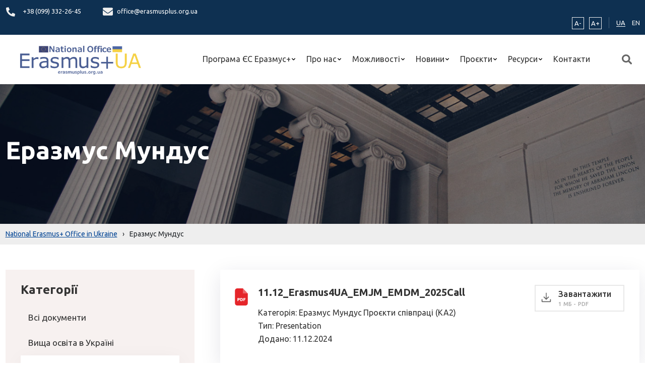

--- FILE ---
content_type: text/html; charset=UTF-8
request_url: https://erasmusplus.org.ua/library/erazmus-mundus/
body_size: 13236
content:
<!doctype html>
<html lang="uk">
<head>
	<meta charset="UTF-8">
	<meta name="viewport" content="width=device-width, initial-scale=1">
	<link rel="profile" href="https://gmpg.org/xfn/11">
    <link rel="preconnect" href="https://fonts.googleapis.com">
    <link rel="preconnect" href="https://fonts.gstatic.com" crossorigin>
    <link href="https://fonts.googleapis.com/css2?family=Ubuntu:ital,wght@0,300;0,400;0,500;0,700;1,300;1,400;1,500;1,700&display=swap" rel="stylesheet">
    <link rel="apple-touch-icon" sizes="180x180" href="https://erasmusplus.org.ua/wp-content/themes/erasmusplus/assets/favicon/apple-touch-icon.png">
    <link rel="icon" type="image/png" sizes="32x32" href="https://erasmusplus.org.ua/wp-content/themes/erasmusplus/assets/favicon/favicon-32x32.png">
    <link rel="icon" type="image/png" sizes="16x16" href="https://erasmusplus.org.ua/wp-content/themes/erasmusplus/assets/favicon/favicon-16x16.png">
    <link rel="manifest" href="https://erasmusplus.org.ua/wp-content/themes/erasmusplus/assets/favicon/site.webmanifest">
    <meta name="msapplication-TileColor" content="#da532c">
    <meta name="theme-color" content="#ffffff">

<!--    <script-->
<!--        src="https://js-de.sentry-cdn.com/ba621d86f67785f1b8cd156d9e801def.min.js"-->
<!--        crossorigin="anonymous"-->
<!--    ></script>-->
    <!-- Google tag (gtag.js) -->
    <script async src="https://www.googletagmanager.com/gtag/js?id=G-S5KCY73TLP"></script>
    <script>
        window.dataLayer = window.dataLayer || [];
        function gtag(){dataLayer.push(arguments);}
        gtag('js', new Date());

        gtag('config', 'G-S5KCY73TLP');
    </script>

    <title>Еразмус Мундус &#8211; National Erasmus+ Office in Ukraine</title>
<meta name='robots' content='max-image-preview:large' />
<link rel="alternate" href="https://erasmusplus.org.ua/library/erazmus-mundus/" hreflang="uk" />
<link rel="alternate" href="https://erasmusplus.org.ua/en/library/erasmus-mundus/" hreflang="en" />
<link rel="alternate" type="application/rss+xml" title="National Erasmus+ Office in Ukraine &raquo; стрічка" href="https://erasmusplus.org.ua/feed/" />
<link rel="alternate" type="application/rss+xml" title="National Erasmus+ Office in Ukraine &raquo; Канал коментарів" href="https://erasmusplus.org.ua/comments/feed/" />
<link rel="alternate" type="application/rss+xml" title="Канал National Erasmus+ Office in Ukraine &raquo; Еразмус Мундус Категорія" href="https://erasmusplus.org.ua/library/erazmus-mundus/feed/" />
<style id='wp-img-auto-sizes-contain-inline-css'>
img:is([sizes=auto i],[sizes^="auto," i]){contain-intrinsic-size:3000px 1500px}
/*# sourceURL=wp-img-auto-sizes-contain-inline-css */
</style>

<style id='wp-emoji-styles-inline-css'>

	img.wp-smiley, img.emoji {
		display: inline !important;
		border: none !important;
		box-shadow: none !important;
		height: 1em !important;
		width: 1em !important;
		margin: 0 0.07em !important;
		vertical-align: -0.1em !important;
		background: none !important;
		padding: 0 !important;
	}
/*# sourceURL=wp-emoji-styles-inline-css */
</style>
<link rel='stylesheet' id='wp-block-library-css' href='https://erasmusplus.org.ua/wp-includes/css/dist/block-library/style.min.css?ver=6.9' media='all' />
<style id='global-styles-inline-css'>
:root{--wp--preset--aspect-ratio--square: 1;--wp--preset--aspect-ratio--4-3: 4/3;--wp--preset--aspect-ratio--3-4: 3/4;--wp--preset--aspect-ratio--3-2: 3/2;--wp--preset--aspect-ratio--2-3: 2/3;--wp--preset--aspect-ratio--16-9: 16/9;--wp--preset--aspect-ratio--9-16: 9/16;--wp--preset--color--black: #000000;--wp--preset--color--cyan-bluish-gray: #abb8c3;--wp--preset--color--white: #ffffff;--wp--preset--color--pale-pink: #f78da7;--wp--preset--color--vivid-red: #cf2e2e;--wp--preset--color--luminous-vivid-orange: #ff6900;--wp--preset--color--luminous-vivid-amber: #fcb900;--wp--preset--color--light-green-cyan: #7bdcb5;--wp--preset--color--vivid-green-cyan: #00d084;--wp--preset--color--pale-cyan-blue: #8ed1fc;--wp--preset--color--vivid-cyan-blue: #0693e3;--wp--preset--color--vivid-purple: #9b51e0;--wp--preset--gradient--vivid-cyan-blue-to-vivid-purple: linear-gradient(135deg,rgb(6,147,227) 0%,rgb(155,81,224) 100%);--wp--preset--gradient--light-green-cyan-to-vivid-green-cyan: linear-gradient(135deg,rgb(122,220,180) 0%,rgb(0,208,130) 100%);--wp--preset--gradient--luminous-vivid-amber-to-luminous-vivid-orange: linear-gradient(135deg,rgb(252,185,0) 0%,rgb(255,105,0) 100%);--wp--preset--gradient--luminous-vivid-orange-to-vivid-red: linear-gradient(135deg,rgb(255,105,0) 0%,rgb(207,46,46) 100%);--wp--preset--gradient--very-light-gray-to-cyan-bluish-gray: linear-gradient(135deg,rgb(238,238,238) 0%,rgb(169,184,195) 100%);--wp--preset--gradient--cool-to-warm-spectrum: linear-gradient(135deg,rgb(74,234,220) 0%,rgb(151,120,209) 20%,rgb(207,42,186) 40%,rgb(238,44,130) 60%,rgb(251,105,98) 80%,rgb(254,248,76) 100%);--wp--preset--gradient--blush-light-purple: linear-gradient(135deg,rgb(255,206,236) 0%,rgb(152,150,240) 100%);--wp--preset--gradient--blush-bordeaux: linear-gradient(135deg,rgb(254,205,165) 0%,rgb(254,45,45) 50%,rgb(107,0,62) 100%);--wp--preset--gradient--luminous-dusk: linear-gradient(135deg,rgb(255,203,112) 0%,rgb(199,81,192) 50%,rgb(65,88,208) 100%);--wp--preset--gradient--pale-ocean: linear-gradient(135deg,rgb(255,245,203) 0%,rgb(182,227,212) 50%,rgb(51,167,181) 100%);--wp--preset--gradient--electric-grass: linear-gradient(135deg,rgb(202,248,128) 0%,rgb(113,206,126) 100%);--wp--preset--gradient--midnight: linear-gradient(135deg,rgb(2,3,129) 0%,rgb(40,116,252) 100%);--wp--preset--font-size--small: 13px;--wp--preset--font-size--medium: 20px;--wp--preset--font-size--large: 36px;--wp--preset--font-size--x-large: 42px;--wp--preset--spacing--20: 0.44rem;--wp--preset--spacing--30: 0.67rem;--wp--preset--spacing--40: 1rem;--wp--preset--spacing--50: 1.5rem;--wp--preset--spacing--60: 2.25rem;--wp--preset--spacing--70: 3.38rem;--wp--preset--spacing--80: 5.06rem;--wp--preset--shadow--natural: 6px 6px 9px rgba(0, 0, 0, 0.2);--wp--preset--shadow--deep: 12px 12px 50px rgba(0, 0, 0, 0.4);--wp--preset--shadow--sharp: 6px 6px 0px rgba(0, 0, 0, 0.2);--wp--preset--shadow--outlined: 6px 6px 0px -3px rgb(255, 255, 255), 6px 6px rgb(0, 0, 0);--wp--preset--shadow--crisp: 6px 6px 0px rgb(0, 0, 0);}:where(.is-layout-flex){gap: 0.5em;}:where(.is-layout-grid){gap: 0.5em;}body .is-layout-flex{display: flex;}.is-layout-flex{flex-wrap: wrap;align-items: center;}.is-layout-flex > :is(*, div){margin: 0;}body .is-layout-grid{display: grid;}.is-layout-grid > :is(*, div){margin: 0;}:where(.wp-block-columns.is-layout-flex){gap: 2em;}:where(.wp-block-columns.is-layout-grid){gap: 2em;}:where(.wp-block-post-template.is-layout-flex){gap: 1.25em;}:where(.wp-block-post-template.is-layout-grid){gap: 1.25em;}.has-black-color{color: var(--wp--preset--color--black) !important;}.has-cyan-bluish-gray-color{color: var(--wp--preset--color--cyan-bluish-gray) !important;}.has-white-color{color: var(--wp--preset--color--white) !important;}.has-pale-pink-color{color: var(--wp--preset--color--pale-pink) !important;}.has-vivid-red-color{color: var(--wp--preset--color--vivid-red) !important;}.has-luminous-vivid-orange-color{color: var(--wp--preset--color--luminous-vivid-orange) !important;}.has-luminous-vivid-amber-color{color: var(--wp--preset--color--luminous-vivid-amber) !important;}.has-light-green-cyan-color{color: var(--wp--preset--color--light-green-cyan) !important;}.has-vivid-green-cyan-color{color: var(--wp--preset--color--vivid-green-cyan) !important;}.has-pale-cyan-blue-color{color: var(--wp--preset--color--pale-cyan-blue) !important;}.has-vivid-cyan-blue-color{color: var(--wp--preset--color--vivid-cyan-blue) !important;}.has-vivid-purple-color{color: var(--wp--preset--color--vivid-purple) !important;}.has-black-background-color{background-color: var(--wp--preset--color--black) !important;}.has-cyan-bluish-gray-background-color{background-color: var(--wp--preset--color--cyan-bluish-gray) !important;}.has-white-background-color{background-color: var(--wp--preset--color--white) !important;}.has-pale-pink-background-color{background-color: var(--wp--preset--color--pale-pink) !important;}.has-vivid-red-background-color{background-color: var(--wp--preset--color--vivid-red) !important;}.has-luminous-vivid-orange-background-color{background-color: var(--wp--preset--color--luminous-vivid-orange) !important;}.has-luminous-vivid-amber-background-color{background-color: var(--wp--preset--color--luminous-vivid-amber) !important;}.has-light-green-cyan-background-color{background-color: var(--wp--preset--color--light-green-cyan) !important;}.has-vivid-green-cyan-background-color{background-color: var(--wp--preset--color--vivid-green-cyan) !important;}.has-pale-cyan-blue-background-color{background-color: var(--wp--preset--color--pale-cyan-blue) !important;}.has-vivid-cyan-blue-background-color{background-color: var(--wp--preset--color--vivid-cyan-blue) !important;}.has-vivid-purple-background-color{background-color: var(--wp--preset--color--vivid-purple) !important;}.has-black-border-color{border-color: var(--wp--preset--color--black) !important;}.has-cyan-bluish-gray-border-color{border-color: var(--wp--preset--color--cyan-bluish-gray) !important;}.has-white-border-color{border-color: var(--wp--preset--color--white) !important;}.has-pale-pink-border-color{border-color: var(--wp--preset--color--pale-pink) !important;}.has-vivid-red-border-color{border-color: var(--wp--preset--color--vivid-red) !important;}.has-luminous-vivid-orange-border-color{border-color: var(--wp--preset--color--luminous-vivid-orange) !important;}.has-luminous-vivid-amber-border-color{border-color: var(--wp--preset--color--luminous-vivid-amber) !important;}.has-light-green-cyan-border-color{border-color: var(--wp--preset--color--light-green-cyan) !important;}.has-vivid-green-cyan-border-color{border-color: var(--wp--preset--color--vivid-green-cyan) !important;}.has-pale-cyan-blue-border-color{border-color: var(--wp--preset--color--pale-cyan-blue) !important;}.has-vivid-cyan-blue-border-color{border-color: var(--wp--preset--color--vivid-cyan-blue) !important;}.has-vivid-purple-border-color{border-color: var(--wp--preset--color--vivid-purple) !important;}.has-vivid-cyan-blue-to-vivid-purple-gradient-background{background: var(--wp--preset--gradient--vivid-cyan-blue-to-vivid-purple) !important;}.has-light-green-cyan-to-vivid-green-cyan-gradient-background{background: var(--wp--preset--gradient--light-green-cyan-to-vivid-green-cyan) !important;}.has-luminous-vivid-amber-to-luminous-vivid-orange-gradient-background{background: var(--wp--preset--gradient--luminous-vivid-amber-to-luminous-vivid-orange) !important;}.has-luminous-vivid-orange-to-vivid-red-gradient-background{background: var(--wp--preset--gradient--luminous-vivid-orange-to-vivid-red) !important;}.has-very-light-gray-to-cyan-bluish-gray-gradient-background{background: var(--wp--preset--gradient--very-light-gray-to-cyan-bluish-gray) !important;}.has-cool-to-warm-spectrum-gradient-background{background: var(--wp--preset--gradient--cool-to-warm-spectrum) !important;}.has-blush-light-purple-gradient-background{background: var(--wp--preset--gradient--blush-light-purple) !important;}.has-blush-bordeaux-gradient-background{background: var(--wp--preset--gradient--blush-bordeaux) !important;}.has-luminous-dusk-gradient-background{background: var(--wp--preset--gradient--luminous-dusk) !important;}.has-pale-ocean-gradient-background{background: var(--wp--preset--gradient--pale-ocean) !important;}.has-electric-grass-gradient-background{background: var(--wp--preset--gradient--electric-grass) !important;}.has-midnight-gradient-background{background: var(--wp--preset--gradient--midnight) !important;}.has-small-font-size{font-size: var(--wp--preset--font-size--small) !important;}.has-medium-font-size{font-size: var(--wp--preset--font-size--medium) !important;}.has-large-font-size{font-size: var(--wp--preset--font-size--large) !important;}.has-x-large-font-size{font-size: var(--wp--preset--font-size--x-large) !important;}
/*# sourceURL=global-styles-inline-css */
</style>

<style id='classic-theme-styles-inline-css'>
/*! This file is auto-generated */
.wp-block-button__link{color:#fff;background-color:#32373c;border-radius:9999px;box-shadow:none;text-decoration:none;padding:calc(.667em + 2px) calc(1.333em + 2px);font-size:1.125em}.wp-block-file__button{background:#32373c;color:#fff;text-decoration:none}
/*# sourceURL=/wp-includes/css/classic-themes.min.css */
</style>
<link rel='stylesheet' id='contact-form-7-css' href='https://erasmusplus.org.ua/wp-content/plugins/contact-form-7/includes/css/styles.css?ver=5.8' media='all' />
<link rel='stylesheet' id='erasmusplus-style-css' href='https://erasmusplus.org.ua/wp-content/themes/erasmusplus/style.css?ver=1.0.2' media='all' />
<link rel='stylesheet' id='app-css-css' href='https://erasmusplus.org.ua/wp-content/themes/erasmusplus/assets/bundle/index.css?ver=1.0.2' media='all' />
<link rel="https://api.w.org/" href="https://erasmusplus.org.ua/wp-json/" /><link rel="EditURI" type="application/rsd+xml" title="RSD" href="https://erasmusplus.org.ua/xmlrpc.php?rsd" />
<meta name="generator" content="WordPress 6.9" />
</head>

<body class="archive tax-documents term-erazmus-mundus term-735 wp-custom-logo wp-theme-erasmusplus hfeed">
        <header>
    <div class="top-header">
        <div class="container">
            <div class="row align-items-center">
                <div class="col-9">
                    
<div class="contacts-data">
    <div class="contact-item">
        <span class="icon_phone">
            <svg width="20" height="19" viewBox="0 0 19 20" fill="none" xmlns="http://www.w3.org/2000/svg">
    <path d="M18.4582 14.0133L14.3018 12.1924C14.1243 12.1151 13.9269 12.0988 13.7395 12.146C13.5521 12.1932 13.3848 12.3014 13.2628 12.4542L11.4221 14.753C8.53335 13.3608 6.20858 10.9843 4.84657 8.03139L7.09544 6.14983C7.24524 6.02528 7.35127 5.85423 7.39747 5.66257C7.44368 5.47092 7.42754 5.26909 7.3515 5.08765L5.57021 0.838968C5.48676 0.64338 5.33916 0.483689 5.15286 0.387431C4.96656 0.291173 4.75324 0.264381 4.54969 0.311676L0.690246 1.22211C0.493997 1.26843 0.318903 1.38139 0.193542 1.54254C0.0681805 1.70369 -4.52078e-05 1.90351 2.24746e-08 2.1094C2.24746e-08 11.8397 7.71517 19.7111 17.219 19.7111C17.4205 19.7112 17.6161 19.6415 17.7738 19.5134C17.9315 19.3852 18.0421 19.2062 18.0874 19.0055L18.9781 15.0603C19.024 14.8512 18.9973 14.6323 18.9024 14.4412C18.8075 14.2501 18.6504 14.0988 18.4582 14.0133Z" fill="#EEEEEE"/>
</svg>
        </span>
        <span>
                            <a href="tel:+38 (099) 332-26-45" class="contact_text" data-wpel-link="internal">
                    +38 (099) 332-26-45                                    </a>
                    </span>
    </div>
    <div class="contact-item">
        <span class="icon_email">
          <svg width="20" height="16" viewBox="0 0 20 16" fill="none" xmlns="http://www.w3.org/2000/svg">
    <path d="M19.6211 5.41876C19.7734 5.29497 20 5.41077 20 5.60643V13.7722C20 14.8304 19.1602 15.6889 18.125 15.6889H1.875C0.839844 15.6889 0 14.8304 0 13.7722V5.61042C0 5.41077 0.222656 5.29896 0.378906 5.42275C1.25391 6.11754 2.41406 7 6.39844 9.95886C7.22266 10.5738 8.61328 11.8675 10 11.8596C11.3945 11.8715 12.8125 10.5498 13.6055 9.95886C17.5898 7 18.7461 6.11355 19.6211 5.41876ZM10 10.5778C10.9062 10.5938 12.2109 9.41181 12.8672 8.92466C18.0508 5.07935 18.4453 4.74393 19.6406 3.78559C19.8672 3.60591 20 3.32639 20 3.03091V2.27223C20 1.21407 19.1602 0.35556 18.125 0.35556H1.875C0.839844 0.35556 0 1.21407 0 2.27223V3.03091C0 3.32639 0.132812 3.60191 0.359375 3.78559C1.55469 4.73993 1.94922 5.07935 7.13281 8.92466C7.78906 9.41181 9.09375 10.5938 10 10.5778Z" fill="#EEEEEE"/>
</svg>
        </span>
        <span>
            <a href="/cdn-cgi/l/email-protection#503f363639333510352231233d2523203c25237e3f22377e2531" class="contact_text">
                <span class="__cf_email__" data-cfemail="2c434a4a454f496c495e4d5f41595f5c40595f02435e4b02594d">[email&#160;protected]</span>            </a>
        </span>
    </div>
</div>
                </div>
                <div class="col-12 col-md-3">
                    <div class="widget-data">
                        <div class="widget-zoom">
    <button class="widget-minus btn-zoom">A-</button>
    <button class="widget-plus btn-zoom">A+</button>
</div>
                        <div class="translate">
    <ul class="translate-list">
        	<li class="lang-item lang-item-2 lang-item-uk current-lang lang-item-first"><a lang="uk" hreflang="uk" href="https://erasmusplus.org.ua/library/erazmus-mundus/" data-wpel-link="internal">UA</a></li>
	<li class="lang-item lang-item-4 lang-item-en"><a lang="en-GB" hreflang="en-GB" href="https://erasmusplus.org.ua/en/library/erasmus-mundus/" data-wpel-link="internal">EN</a></li>
    </ul>
</div>


                    </div>
                </div>
            </div>
        </div>
    </div>
    <div class="container">
        <div class="row ">
            <div class="col-12 d-flex align-items-center position-relative">
                <div class="header-logo">
    <div class="logo-img">
        <a href="https://erasmusplus.org.ua/" class="custom-logo-link" rel="home" data-wpel-link="internal"><img width="1000" height="226" src="https://erasmusplus.org.ua/wp-content/uploads/2022/06/cropped-cropped-logo-png.png" class="custom-logo" alt="National Erasmus+ Office in Ukraine" decoding="async" fetchpriority="high" srcset="https://erasmusplus.org.ua/wp-content/uploads/2022/06/cropped-cropped-logo-png.png 1000w, https://erasmusplus.org.ua/wp-content/uploads/2022/06/cropped-cropped-logo-png-300x68.png 300w, https://erasmusplus.org.ua/wp-content/uploads/2022/06/cropped-cropped-logo-png-768x174.png 768w" sizes="(max-width: 1000px) 100vw, 1000px" /></a>    </div>
</div>

                <div class="header-menu">
    <ul class="menu">
                    
            <li class="menu-item has_children ">
                <a class="menu-item_link  has_children" href="https://erasmusplus.org.ua/programa-yes-erazmus/">
                    Програма ЄС Еразмус+                </a>

                                    <ul class="sub-menu">
                                                                            <li class="menu-item">
                                <a class="menu-item_link "
                                   target=""
                                   href="https://erasmusplus.org.ua/programa-yes-erazmus/pro-programu/">
                                    Про Програму                                </a>
                            </li>
                                                    <li class="menu-item">
                                <a class="menu-item_link "
                                   target=""
                                   href="https://erasmusplus.org.ua/programa-yes-erazmus/napryamy-konkursiv/">
                                    Напрями конкурсів                                </a>
                            </li>
                                                    <li class="menu-item">
                                <a class="menu-item_link "
                                   target=""
                                   href="https://erasmusplus.org.ua/programa-yes-erazmus/yak-vzyaty-uchast/">
                                    Як взяти участь?                                </a>
                            </li>
                                                    <li class="menu-item">
                                <a class="menu-item_link "
                                   target=""
                                   href="https://erasmusplus.org.ua/programa-yes-erazmus/koordynacziya-programy/">
                                    Координація, агентства, офіси і центри підтримки, професійні мережі та відкриті ресурси                                </a>
                            </li>
                                            </ul>
                            </li>
                    
            <li class="menu-item has_children ">
                <a class="menu-item_link  has_children" href="https://erasmusplus.org.ua/pro-nas/">
                    Про нас                </a>

                                    <ul class="sub-menu">
                                                                            <li class="menu-item">
                                <a class="menu-item_link "
                                   target=""
                                   href="https://erasmusplus.org.ua/pro-nas/naczionalnyj-erazmus-ofis-v-ukrayini/">
                                    Національний Еразмус+ офіс в Україні                                </a>
                            </li>
                                                    <li class="menu-item">
                                <a class="menu-item_link "
                                   target=""
                                   href="https://erasmusplus.org.ua/pro-nas/komanda-proyektu/">
                                    Команда проєкту                                </a>
                            </li>
                                                    <li class="menu-item">
                                <a class="menu-item_link "
                                   target=""
                                   href="https://erasmusplus.org.ua/pro-nas/grafik-roboty/">
                                    Графік роботи                                </a>
                            </li>
                                                    <li class="menu-item">
                                <a class="menu-item_link "
                                   target=""
                                   href="https://erasmusplus.org.ua/pro-nas/kontakty/">
                                    Контакти                                </a>
                            </li>
                                            </ul>
                            </li>
                    
            <li class="menu-item has_children ">
                <a class="menu-item_link  has_children" href="">
                    Можливості                </a>

                                    <ul class="sub-menu">
                                                                            <li class="menu-item">
                                <a class="menu-item_link "
                                   target=""
                                   href="https://erasmusplus.org.ua/opportunities/mozhlyvosti-dlya-indyvidualnyh-osib/">
                                    Для індивідуальних осіб                                </a>
                            </li>
                                                    <li class="menu-item">
                                <a class="menu-item_link "
                                   target=""
                                   href="https://erasmusplus.org.ua/opportunities/mozhlyvosti-dlya-organizaczij/">
                                    Для організацій                                </a>
                            </li>
                                                    <li class="menu-item">
                                <a class="menu-item_link "
                                   target=""
                                   href="https://erasmusplus.org.ua/opportunities/vykonavczyam-proyektiv/">
                                    Виконавцям проєктів                                </a>
                            </li>
                                            </ul>
                            </li>
                    
            <li class="menu-item has_children ">
                <a class="menu-item_link  has_children" href="https://erasmusplus.org.ua/novyny/">
                    Новини                </a>

                                    <ul class="sub-menu">
                                                                            <li class="menu-item">
                                <a class="menu-item_link label" target="" href="https://erasmusplus.org.ua/news/novyny-ofisu/" data-wpel-link="internal">
                                    Новини НЕО в Україні                                </a>
                            </li>
                                                    <li class="menu-item">
                                <a class="menu-item_link "
                                   target=""
                                   href="https://erasmusplus.org.ua/novyny/">
                                    Новини                                </a>
                            </li>
                                                    <li class="menu-item">
                                <a class="menu-item_link "
                                   target=""
                                   href="https://erasmusplus.org.ua/kalendar-podij/">
                                    Календар подій                                </a>
                            </li>
                                                    <li class="menu-item">
                                <a class="menu-item_link "
                                   target=""
                                   href="https://erasmusplus.org.ua/plan-zahodiv/">
                                    План заходів на 2025 р.                                </a>
                            </li>
                                                    <li class="menu-item">
                                <a class="menu-item_link label" target="" href="#">
                                    Новини проєктів Еразмус+ в Україні                                </a>
                            </li>
                                                    <li class="menu-item">
                                <a class="menu-item_link "
                                   target=""
                                   href="https://erasmusplus.org.ua/project-news/">
                                    Новини проєктів                                </a>
                            </li>
                                            </ul>
                            </li>
                    
            <li class="menu-item has_children ">
                <a class="menu-item_link  has_children" href="#">
                    Проєкти                </a>

                                    <ul class="sub-menu">
                                                                            <li class="menu-item">
                                <a class="menu-item_link "
                                   target=""
                                   href="https://erasmusplus.org.ua/baza-proyektiv/">
                                    База проєктів                                </a>
                            </li>
                                                    <li class="menu-item">
                                <a class="menu-item_link "
                                   target="_blank"
                                   href="https://tempus.org.ua/">
                                    Темпус IV                                </a>
                            </li>
                                                    <li class="menu-item">
                                <a class="menu-item_link "
                                   target=""
                                   href="https://erasmusplus.org.ua/project_map/">
                                    Мапа проєктів                                </a>
                            </li>
                                                    <li class="menu-item">
                                <a class="menu-item_link "
                                   target=""
                                   href="/projects/">
                                    Перелік проєктів                                </a>
                            </li>
                                            </ul>
                            </li>
                    
            <li class="menu-item has_children ">
                <a class="menu-item_link  has_children" href="#">
                    Ресурси                </a>

                                    <ul class="sub-menu">
                                                                            <li class="menu-item">
                                <a class="menu-item_link "
                                   target=""
                                   href="https://erasmusplus.org.ua/library/">
                                    Бібліотека матеріалів                                </a>
                            </li>
                                                    <li class="menu-item">
                                <a class="menu-item_link "
                                   target=""
                                   href="https://erasmusplus.org.ua/korysni-posylannya-ta-banery/">
                                    Корисні посилання та банери                                </a>
                            </li>
                                            </ul>
                            </li>
                    
            <li class="menu-item  ">
                <a class="menu-item_link  " href="https://erasmusplus.org.ua/pro-nas/kontakty/">
                    Контакти                </a>

                            </li>
            </ul>
</div>

                <div class="header-search">
    <button class="search-btn">
        <img src="https://erasmusplus.org.ua/wp-content/themes/erasmusplus/assets/img/icon/icon-search.svg" alt="search-icon">
    </button>
</div>
                <div class="hamburger">
    <span class="hamburger-line line-big"></span>
    <span class="hamburger-line line-long"></span>
    <span class="hamburger-line line-short"></span>
</div>
            </div>
        </div>
    </div>
</header>



<section class="section-top">
    <div class="cover_color">
        <div class="container">
            <div class="row">
                <div class="col-12">
                    <h1 class="section-top-title">
                        Еразмус Мундус                    </h1>
                </div>
            </div>
        </div>
    </div>
</section>
<section class="breadcrumb">
    <div class="container">
        <div class="row">
            <div class="col-12">
                <!-- Breadcrumb NavXT 7.3.1 -->
<span property="itemListElement" typeof="ListItem"><a property="item" typeof="WebPage" title="Перейти до National Erasmus+ Office in Ukraine." href="https://erasmusplus.org.ua" class="home" data-wpel-link="internal"><span property="name">National Erasmus+ Office in Ukraine</span></a><meta property="position" content="1"></span><span class="separator">›</span><span property="itemListElement" typeof="ListItem"><span property="name" class="archive taxonomy documents current-item">Еразмус Мундус</span><meta property="url" content="https://erasmusplus.org.ua/library/erazmus-mundus/"><meta property="position" content="2"></span>            </div>
        </div>
    </div>
</section>

    <main id="primary" class="main document-main">
        <div class="container">
            <div class="row">
                <aside class="col-4">
                    <div class="accordion-widget">
    <h3 class="title">Категорії</h3>
    <ul id="menu-library-menu-ua" class="navigation menu-library"><li id="menu-item-2063" class="menu-item menu-item-type-post_type_archive menu-item-object-library menu-item-2063"><a href="https://erasmusplus.org.ua/library/" data-wpel-link="internal">Всі документи</a></li>
<li id="menu-item-9837" class="menu-item menu-item-type-taxonomy menu-item-object-documents menu-item-9837"><a href="https://erasmusplus.org.ua/library/vyshha-osvita-v-ukrayini/" data-wpel-link="internal">Вища освіта в Україні</a></li>
<li id="menu-item-9838" class="menu-item menu-item-type-taxonomy menu-item-object-documents current-menu-item menu-item-9838"><a href="https://erasmusplus.org.ua/library/erazmus-mundus/" aria-current="page" data-wpel-link="internal">Еразмус Мундус</a></li>
<li id="menu-item-9839" class="menu-item menu-item-type-taxonomy menu-item-object-documents menu-item-9839"><a href="https://erasmusplus.org.ua/library/zhan-mone/" data-wpel-link="internal">Жан Моне</a></li>
<li id="menu-item-9840" class="menu-item menu-item-type-taxonomy menu-item-object-documents menu-item-9840"><a href="https://erasmusplus.org.ua/library/materialy-here-team/" data-wpel-link="internal">Матеріали HERE team</a></li>
<li id="menu-item-9841" class="menu-item menu-item-type-taxonomy menu-item-object-documents menu-item-9841"><a href="https://erasmusplus.org.ua/library/molod/" data-wpel-link="internal">Молодь</a></li>
<li id="menu-item-9842" class="menu-item menu-item-type-taxonomy menu-item-object-documents menu-item-9842"><a href="https://erasmusplus.org.ua/library/navchalna-mobilnist-ka1/" data-wpel-link="internal">Навчальна мобільність (КА1)</a></li>
<li id="menu-item-9843" class="menu-item menu-item-type-taxonomy menu-item-object-documents menu-item-9843"><a href="https://erasmusplus.org.ua/library/osvita-doroslyh/" data-wpel-link="internal">Освіта дорослих</a></li>
<li id="menu-item-9844" class="menu-item menu-item-type-taxonomy menu-item-object-documents menu-item-9844"><a href="https://erasmusplus.org.ua/library/proyekty-spivpraczi-ka2/" data-wpel-link="internal">Проєкти співпраці (КА2)</a></li>
<li id="menu-item-9845" class="menu-item menu-item-type-taxonomy menu-item-object-documents menu-item-9845"><a href="https://erasmusplus.org.ua/library/profesijno-profesijno-tehnichna-ta-fahova-peredvyshha-osvita/" data-wpel-link="internal">Професійно (професійно-технічна) та фахова передвища освіта</a></li>
<li id="menu-item-9846" class="menu-item menu-item-type-taxonomy menu-item-object-documents menu-item-9846"><a href="https://erasmusplus.org.ua/library/rozvytok-potenczialu-vyshhoyi-osvity/" data-wpel-link="internal">Розвиток потенціалу вищої освіти</a></li>
<li id="menu-item-9847" class="menu-item menu-item-type-taxonomy menu-item-object-documents menu-item-9847"><a href="https://erasmusplus.org.ua/library/shkilna-osvita/" data-wpel-link="internal">Шкільна освіта</a></li>
</ul></div>
                    <div class="accordion-widget">
    <h3 class="title">Тип документа</h3>
    <ul id="menu-library-type-ua" class="navigation menu-library"><li id="menu-item-11070" class="menu-item menu-item-type-taxonomy menu-item-object-media_type menu-item-11070"><a href="https://erasmusplus.org.ua/library/type/agenda/" data-wpel-link="internal">Agenda</a></li>
<li id="menu-item-9929" class="menu-item menu-item-type-taxonomy menu-item-object-media_type menu-item-9929"><a href="https://erasmusplus.org.ua/library/type/call-document/" data-wpel-link="internal">Call document</a></li>
<li id="menu-item-12319" class="menu-item menu-item-type-taxonomy menu-item-object-media_type menu-item-12319"><a href="https://erasmusplus.org.ua/library/type/database/" data-wpel-link="internal">Database</a></li>
<li id="menu-item-9930" class="menu-item menu-item-type-taxonomy menu-item-object-media_type menu-item-9930"><a href="https://erasmusplus.org.ua/library/type/factsheet/" data-wpel-link="internal">Factsheet</a></li>
<li id="menu-item-9931" class="menu-item menu-item-type-taxonomy menu-item-object-media_type menu-item-9931"><a href="https://erasmusplus.org.ua/library/type/guideline/" data-wpel-link="internal">Guideline</a></li>
<li id="menu-item-9932" class="menu-item menu-item-type-taxonomy menu-item-object-media_type menu-item-9932"><a href="https://erasmusplus.org.ua/library/type/presentation/" data-wpel-link="internal">Presentation</a></li>
<li id="menu-item-9933" class="menu-item menu-item-type-taxonomy menu-item-object-media_type menu-item-9933"><a href="https://erasmusplus.org.ua/library/type/publication/" data-wpel-link="internal">Publication</a></li>
<li id="menu-item-9934" class="menu-item menu-item-type-taxonomy menu-item-object-media_type menu-item-9934"><a href="https://erasmusplus.org.ua/library/type/report/" data-wpel-link="internal">Report</a></li>
<li id="menu-item-9935" class="menu-item menu-item-type-taxonomy menu-item-object-media_type menu-item-9935"><a href="https://erasmusplus.org.ua/library/type/template-draft-model/" data-wpel-link="internal">Template/draft/model</a></li>
</ul></div>
                </aside>
                <div class="col-8">
                    
<div class="documents-list">
    
        <div class="documents-item">
            <div class="doc-icon">
                <i class="icon-item icon-type-pdf"></i>
            </div>
            <div class="doc-content">
                <h4 class="doc-title">
                    11.12_Erasmus4UA_EMJM_EMDM_2025Call                </h4>
                <div class="doc-meta-categories">
                    <span class="doc-categories">
                                                    <span class="separator">
                                Категорія:
                            </span>
                            <span class="cat-doc">
                                <a href="https://erasmusplus.org.ua/library/erazmus-mundus/" data-wpel-link="internal">Еразмус Мундус</a> <a href="https://erasmusplus.org.ua/library/proyekty-spivpraczi-ka2/" data-wpel-link="internal">Проєкти співпраці (КА2)</a>                             </span>
                        
                        <br>

                                                    <span class="separator">
                                Тип:
                            </span>
                            <span class="cat-doc">
                                <a href="https://erasmusplus.org.ua/library/type/presentation/" data-wpel-link="internal">Presentation</a>                             </span>
                        
                        <br>

                        <span class="separator">
                            Додано:
                        </span>
                        <span class="doc-meta">11.12.2024</span>

                    </span>
                </div>
                <div class="doc-tags">
                                    </div>
            </div>
            <div class="doc-readmore">
                <a href="https://erasmusplus.org.ua/wp-content/uploads/2024/12/11.12_erasmus4ua_emjm_emdm_2025call.pdf" download="" class="doc-button" data-title="11.12_Erasmus4UA_EMJM_EMDM_2025Call" data-url="https://erasmusplus.org.ua/wp-content/uploads/2024/12/11.12_erasmus4ua_emjm_emdm_2025call.pdf" data-category="Cooperation Partnerships (KA2),Erasmus Mundus,Еразмус Мундус,Проєкти співпраці (КА2)" data-type="Presentation" data-wpel-link="internal">
                    Завантажити                    <span
                        class="color-gray">1 МБ - PDF</span>
                </a>
            </div>
        </div>

        
        <div class="documents-item">
            <div class="doc-icon">
                <i class="icon-item icon-type-pdf"></i>
            </div>
            <div class="doc-content">
                <h4 class="doc-title">
                    Програма семінаруJMD_28листопада2024_МОН_НЕО_HERE_НАУКМА                </h4>
                <div class="doc-meta-categories">
                    <span class="doc-categories">
                                                    <span class="separator">
                                Категорія:
                            </span>
                            <span class="cat-doc">
                                <a href="https://erasmusplus.org.ua/library/erazmus-mundus/" data-wpel-link="internal">Еразмус Мундус</a> <a href="https://erasmusplus.org.ua/library/materialy-here-team/" data-wpel-link="internal">Матеріали HERE team</a>                             </span>
                        
                        <br>

                                                    <span class="separator">
                                Тип:
                            </span>
                            <span class="cat-doc">
                                                            </span>
                        
                        <br>

                        <span class="separator">
                            Додано:
                        </span>
                        <span class="doc-meta">27.11.2024</span>

                    </span>
                </div>
                <div class="doc-tags">
                                    </div>
            </div>
            <div class="doc-readmore">
                <a href="https://erasmusplus.org.ua/wp-content/uploads/2024/11/programa-seminarujmd_28lystopada2024_mon_neo_here_naukma.pdf" download="" class="doc-button" data-title="Програма семінаруJMD_28листопада2024_МОН_НЕО_HERE_НАУКМА" data-url="https://erasmusplus.org.ua/wp-content/uploads/2024/11/programa-seminarujmd_28lystopada2024_mon_neo_here_naukma.pdf" data-category="Erasmus Mundus,HERE team materials,Еразмус Мундус,Матеріали HERE team" data-type="Agenda" data-wpel-link="internal">
                    Завантажити                    <span
                        class="color-gray">347 КБ - PDF</span>
                </a>
            </div>
        </div>

        
        <div class="documents-item">
            <div class="doc-icon">
                <i class="icon-item icon-type-doc"></i>
            </div>
            <div class="doc-content">
                <h4 class="doc-title">
                    Додаток 3_результати моніторингу_                </h4>
                <div class="doc-meta-categories">
                    <span class="doc-categories">
                                                    <span class="separator">
                                Категорія:
                            </span>
                            <span class="cat-doc">
                                <a href="https://erasmusplus.org.ua/library/erazmus-mundus/" data-wpel-link="internal">Еразмус Мундус</a> <a href="https://erasmusplus.org.ua/library/zhan-mone/" data-wpel-link="internal">Жан Моне</a> <a href="https://erasmusplus.org.ua/library/proyekty-spivpraczi-ka2/" data-wpel-link="internal">Проєкти співпраці (КА2)</a> <a href="https://erasmusplus.org.ua/library/profesijno-profesijno-tehnichna-ta-fahova-peredvyshha-osvita/" data-wpel-link="internal">Професійно (професійно-технічна) та фахова передвища освіта</a> <a href="https://erasmusplus.org.ua/library/rozvytok-potenczialu-vyshhoyi-osvity/" data-wpel-link="internal">Розвиток потенціалу вищої освіти</a>                             </span>
                        
                        <br>

                                                    <span class="separator">
                                Тип:
                            </span>
                            <span class="cat-doc">
                                <a href="https://erasmusplus.org.ua/library/type/template-draft-model/" data-wpel-link="internal">Template/draft/model</a>                             </span>
                        
                        <br>

                        <span class="separator">
                            Додано:
                        </span>
                        <span class="doc-meta">20.12.2023</span>

                    </span>
                </div>
                <div class="doc-tags">
                                    </div>
            </div>
            <div class="doc-readmore">
                <a href="https://erasmusplus.org.ua/wp-content/uploads/2023/12/dodatok-3_rezultaty-monitoryngu_.doc" download="" class="doc-button" data-title="Додаток 3_результати моніторингу_" data-url="https://erasmusplus.org.ua/wp-content/uploads/2023/12/dodatok-3_rezultaty-monitoryngu_.doc" data-category="CBHE,Cooperation Partnerships (KA2),Erasmus Mundus,Jean Monnet,VET,Еразмус Мундус,Жан Моне,Проєкти співпраці (КА2),Професійно (професійно-технічна) та фахова передвища освіта,Розвиток потенціалу вищої освіти" data-type="Template/draft/model" data-wpel-link="internal">
                    Завантажити                    <span
                        class="color-gray">42 КБ - DOC</span>
                </a>
            </div>
        </div>

        
        <div class="documents-item">
            <div class="doc-icon">
                <i class="icon-item icon-type-pdf"></i>
            </div>
            <div class="doc-content">
                <h4 class="doc-title">
                    Презентація "Pre-departure Orientation Meeting 2023"                </h4>
                <div class="doc-meta-categories">
                    <span class="doc-categories">
                                                    <span class="separator">
                                Категорія:
                            </span>
                            <span class="cat-doc">
                                <a href="https://erasmusplus.org.ua/library/erazmus-mundus/" data-wpel-link="internal">Еразмус Мундус</a>                             </span>
                        
                        <br>

                                                    <span class="separator">
                                Тип:
                            </span>
                            <span class="cat-doc">
                                <a href="https://erasmusplus.org.ua/library/type/presentation/" data-wpel-link="internal">Presentation</a>                             </span>
                        
                        <br>

                        <span class="separator">
                            Додано:
                        </span>
                        <span class="doc-meta">28.08.2023</span>

                    </span>
                </div>
                <div class="doc-tags">
                                    </div>
            </div>
            <div class="doc-readmore">
                <a href="https://erasmusplus.org.ua/wp-content/uploads/2023/08/pre-departure-orientation-meeting-2023.pdf" download="" class="doc-button" data-title="Презентація " Pre-departure="" Orientation="" Meeting="" 2023&quot;&quot;="" data-url="https://erasmusplus.org.ua/wp-content/uploads/2023/08/pre-departure-orientation-meeting-2023.pdf" data-category="Erasmus Mundus,Еразмус Мундус" data-type="Presentation" data-wpel-link="internal">
                    Завантажити                    <span
                        class="color-gray">3 МБ - PDF</span>
                </a>
            </div>
        </div>

        
        <div class="documents-item">
            <div class="doc-icon">
                <i class="icon-item icon-type-pdf"></i>
            </div>
            <div class="doc-content">
                <h4 class="doc-title">
                    Мобільність Еразмус+: можливості для ЗВО                </h4>
                <div class="doc-meta-categories">
                    <span class="doc-categories">
                                                    <span class="separator">
                                Категорія:
                            </span>
                            <span class="cat-doc">
                                <a href="https://erasmusplus.org.ua/library/erazmus-mundus/" data-wpel-link="internal">Еразмус Мундус</a> <a href="https://erasmusplus.org.ua/library/navchalna-mobilnist-ka1/" data-wpel-link="internal">Навчальна мобільність (КА1)</a>                             </span>
                        
                        <br>

                                                    <span class="separator">
                                Тип:
                            </span>
                            <span class="cat-doc">
                                <a href="https://erasmusplus.org.ua/library/type/presentation/" data-wpel-link="internal">Presentation</a>                             </span>
                        
                        <br>

                        <span class="separator">
                            Додано:
                        </span>
                        <span class="doc-meta">04.06.2023</span>

                    </span>
                </div>
                <div class="doc-tags">
                                    </div>
            </div>
            <div class="doc-readmore">
                <a href="https://erasmusplus.org.ua/wp-content/uploads/2023/06/24-may-2023_ka1_e-icm_neo_ia.pdf" download="" class="doc-button" data-title="Мобільність Еразмус+: можливості для ЗВО" data-url="https://erasmusplus.org.ua/wp-content/uploads/2023/06/24-may-2023_ka1_e-icm_neo_ia.pdf" data-category="Academic Mobility (KA1),Erasmus Mundus,Еразмус Мундус,Навчальна мобільність (КА1)" data-type="Presentation" data-wpel-link="internal">
                    Завантажити                    <span
                        class="color-gray">6 МБ - PDF</span>
                </a>
            </div>
        </div>

        
        <div class="documents-item">
            <div class="doc-icon">
                <i class="icon-item icon-type-pdf"></i>
            </div>
            <div class="doc-content">
                <h4 class="doc-title">
                    War&E+Opportunities_Jan_5.01.23                </h4>
                <div class="doc-meta-categories">
                    <span class="doc-categories">
                                                    <span class="separator">
                                Категорія:
                            </span>
                            <span class="cat-doc">
                                <a href="https://erasmusplus.org.ua/library/vyshha-osvita-v-ukrayini/" data-wpel-link="internal">Вища освіта в Україні</a> <a href="https://erasmusplus.org.ua/library/erazmus-mundus/" data-wpel-link="internal">Еразмус Мундус</a> <a href="https://erasmusplus.org.ua/library/zhan-mone/" data-wpel-link="internal">Жан Моне</a> <a href="https://erasmusplus.org.ua/library/molod/" data-wpel-link="internal">Молодь</a> <a href="https://erasmusplus.org.ua/library/navchalna-mobilnist-ka1/" data-wpel-link="internal">Навчальна мобільність (КА1)</a> <a href="https://erasmusplus.org.ua/library/osvita-doroslyh/" data-wpel-link="internal">Освіта дорослих</a> <a href="https://erasmusplus.org.ua/library/proyekty-spivpraczi-ka2/" data-wpel-link="internal">Проєкти співпраці (КА2)</a> <a href="https://erasmusplus.org.ua/library/profesijno-profesijno-tehnichna-ta-fahova-peredvyshha-osvita/" data-wpel-link="internal">Професійно (професійно-технічна) та фахова передвища освіта</a> <a href="https://erasmusplus.org.ua/library/rozvytok-potenczialu-vyshhoyi-osvity/" data-wpel-link="internal">Розвиток потенціалу вищої освіти</a> <a href="https://erasmusplus.org.ua/library/shkilna-osvita/" data-wpel-link="internal">Шкільна освіта</a>                             </span>
                        
                        <br>

                                                    <span class="separator">
                                Тип:
                            </span>
                            <span class="cat-doc">
                                <a href="https://erasmusplus.org.ua/library/type/presentation/" data-wpel-link="internal">Presentation</a>                             </span>
                        
                        <br>

                        <span class="separator">
                            Додано:
                        </span>
                        <span class="doc-meta">04.01.2023</span>

                    </span>
                </div>
                <div class="doc-tags">
                                    </div>
            </div>
            <div class="doc-readmore">
                <a href="https://erasmusplus.org.ua/wp-content/uploads/2022/12/wareopportunities_jan_5.01.23.pdf" download="" class="doc-button" data-title="War&amp;E+Opportunities_Jan_5.01.23" data-url="https://erasmusplus.org.ua/wp-content/uploads/2022/12/wareopportunities_jan_5.01.23.pdf" data-category="Academic Mobility (KA1),Adult education,CBHE,Cooperation Partnerships (KA2),Education in Ukraine,Erasmus Mundus,Jean Monnet,KA1. Learning Mobility,VET,Youth,Вища освіта в Україні,Еразмус Мундус,Жан Моне,Молодь,Навчальна мобільність (КА1),Освіта дорослих,Проєкти співпраці (КА2),Професійно (професійно-технічна) та фахова передвища освіта,Розвиток потенціалу вищої освіти,Шкільна освіта" data-type="Presentation" data-wpel-link="internal">
                    Завантажити                    <span
                        class="color-gray">13 МБ - PDF</span>
                </a>
            </div>
        </div>

        
        <div class="documents-item">
            <div class="doc-icon">
                <i class="icon-item icon-type-pdf"></i>
            </div>
            <div class="doc-content">
                <h4 class="doc-title">
                    Ukraine under Erasmus + 2021                </h4>
                <div class="doc-meta-categories">
                    <span class="doc-categories">
                                                    <span class="separator">
                                Категорія:
                            </span>
                            <span class="cat-doc">
                                <a href="https://erasmusplus.org.ua/library/erazmus-mundus/" data-wpel-link="internal">Еразмус Мундус</a> <a href="https://erasmusplus.org.ua/library/zhan-mone/" data-wpel-link="internal">Жан Моне</a> <a href="https://erasmusplus.org.ua/library/molod/" data-wpel-link="internal">Молодь</a> <a href="https://erasmusplus.org.ua/library/navchalna-mobilnist-ka1/" data-wpel-link="internal">Навчальна мобільність (КА1)</a> <a href="https://erasmusplus.org.ua/library/osvita-doroslyh/" data-wpel-link="internal">Освіта дорослих</a> <a href="https://erasmusplus.org.ua/library/proyekty-spivpraczi-ka2/" data-wpel-link="internal">Проєкти співпраці (КА2)</a> <a href="https://erasmusplus.org.ua/library/profesijno-profesijno-tehnichna-ta-fahova-peredvyshha-osvita/" data-wpel-link="internal">Професійно (професійно-технічна) та фахова передвища освіта</a> <a href="https://erasmusplus.org.ua/library/rozvytok-potenczialu-vyshhoyi-osvity/" data-wpel-link="internal">Розвиток потенціалу вищої освіти</a> <a href="https://erasmusplus.org.ua/library/shkilna-osvita/" data-wpel-link="internal">Шкільна освіта</a>                             </span>
                        
                        <br>

                                                    <span class="separator">
                                Тип:
                            </span>
                            <span class="cat-doc">
                                <a href="https://erasmusplus.org.ua/library/type/factsheet/" data-wpel-link="internal">Factsheet</a> <a href="https://erasmusplus.org.ua/library/type/guideline/" data-wpel-link="internal">Guideline</a> <a href="https://erasmusplus.org.ua/library/type/publication/" data-wpel-link="internal">Publication</a> <a href="https://erasmusplus.org.ua/library/type/report/" data-wpel-link="internal">Report</a>                             </span>
                        
                        <br>

                        <span class="separator">
                            Додано:
                        </span>
                        <span class="doc-meta">29.12.2022</span>

                    </span>
                </div>
                <div class="doc-tags">
                                    </div>
            </div>
            <div class="doc-readmore">
                <a href="https://erasmusplus.org.ua/wp-content/uploads/2022/12/ukraine-under-erasmus_december_1_2021.pdf" download="" class="doc-button" data-title="Ukraine under Erasmus + 2021" data-url="https://erasmusplus.org.ua/wp-content/uploads/2022/12/ukraine-under-erasmus_december_1_2021.pdf" data-category="Academic Mobility (KA1),Adult education,CBHE,Cooperation Partnerships (KA2),Erasmus Mundus,Jean Monnet,KA1. Learning Mobility,School education,VET,Youth,Еразмус Мундус,Жан Моне,Молодь,Навчальна мобільність (КА1),Освіта дорослих,Проєкти співпраці (КА2),Професійно (професійно-технічна) та фахова передвища освіта,Розвиток потенціалу вищої освіти,Шкільна освіта" data-type="Factsheet,Guideline,Publication,Report" data-wpel-link="internal">
                    Завантажити                    <span
                        class="color-gray">1 МБ - PDF</span>
                </a>
            </div>
        </div>

        
        <div class="documents-item">
            <div class="doc-icon">
                <i class="icon-item icon-type-pdf"></i>
            </div>
            <div class="doc-content">
                <h4 class="doc-title">
                    ErasmusMundus Pre-Departure Orientation Meeting 2022                </h4>
                <div class="doc-meta-categories">
                    <span class="doc-categories">
                                                    <span class="separator">
                                Категорія:
                            </span>
                            <span class="cat-doc">
                                <a href="https://erasmusplus.org.ua/library/erazmus-mundus/" data-wpel-link="internal">Еразмус Мундус</a>                             </span>
                        
                        <br>

                                                    <span class="separator">
                                Тип:
                            </span>
                            <span class="cat-doc">
                                <a href="https://erasmusplus.org.ua/library/type/presentation/" data-wpel-link="internal">Presentation</a>                             </span>
                        
                        <br>

                        <span class="separator">
                            Додано:
                        </span>
                        <span class="doc-meta">29.12.2022</span>

                    </span>
                </div>
                <div class="doc-tags">
                                    </div>
            </div>
            <div class="doc-readmore">
                <a href="https://erasmusplus.org.ua/wp-content/uploads/2022/08/erasmusmundus_pdo_2022_kzhd_s_sh.pdf" download="" class="doc-button" data-title="ErasmusMundus Pre-Departure Orientation Meeting 2022" data-url="https://erasmusplus.org.ua/wp-content/uploads/2022/08/erasmusmundus_pdo_2022_kzhd_s_sh.pdf" data-category="Erasmus Mundus,Еразмус Мундус" data-type="Presentation" data-wpel-link="internal">
                    Завантажити                    <span
                        class="color-gray">2 МБ - PDF</span>
                </a>
            </div>
        </div>

        
        <div class="documents-item">
            <div class="doc-icon">
                <i class="icon-item icon-type-pdf"></i>
            </div>
            <div class="doc-content">
                <h4 class="doc-title">
                    Індивідуальні можливості отримання грантів та стипендій Програми ЄС Еразмус+ 2022                </h4>
                <div class="doc-meta-categories">
                    <span class="doc-categories">
                                                    <span class="separator">
                                Категорія:
                            </span>
                            <span class="cat-doc">
                                <a href="https://erasmusplus.org.ua/library/erazmus-mundus/" data-wpel-link="internal">Еразмус Мундус</a> <a href="https://erasmusplus.org.ua/library/molod/" data-wpel-link="internal">Молодь</a> <a href="https://erasmusplus.org.ua/library/navchalna-mobilnist-ka1/" data-wpel-link="internal">Навчальна мобільність (КА1)</a>                             </span>
                        
                        <br>

                                                    <span class="separator">
                                Тип:
                            </span>
                            <span class="cat-doc">
                                <a href="https://erasmusplus.org.ua/library/type/presentation/" data-wpel-link="internal">Presentation</a>                             </span>
                        
                        <br>

                        <span class="separator">
                            Додано:
                        </span>
                        <span class="doc-meta">29.12.2022</span>

                    </span>
                </div>
                <div class="doc-tags">
                                    </div>
            </div>
            <div class="doc-readmore">
                <a href="https://erasmusplus.org.ua/wp-content/uploads/2022/09/indopp-during-the-war_neo_kzhd_dec22.pdf" download="" class="doc-button" data-title="Індивідуальні можливості отримання грантів та стипендій Програми ЄС Еразмус+ 2022" data-url="https://erasmusplus.org.ua/wp-content/uploads/2022/09/indopp-during-the-war_neo_kzhd_dec22.pdf" data-category="Academic Mobility (KA1),Erasmus Mundus,KA1. Learning Mobility,Youth,Еразмус Мундус,Молодь,Навчальна мобільність (КА1)" data-type="Presentation" data-wpel-link="internal">
                    Завантажити                    <span
                        class="color-gray">4 МБ - PDF</span>
                </a>
            </div>
        </div>

        
        <div class="documents-item">
            <div class="doc-icon">
                <i class="icon-item icon-type-pdf"></i>
            </div>
            <div class="doc-content">
                <h4 class="doc-title">
                    Erasmus + Open Opportunities For Ukraine as of December 2022 (ukr)                </h4>
                <div class="doc-meta-categories">
                    <span class="doc-categories">
                                                    <span class="separator">
                                Категорія:
                            </span>
                            <span class="cat-doc">
                                <a href="https://erasmusplus.org.ua/library/erazmus-mundus/" data-wpel-link="internal">Еразмус Мундус</a> <a href="https://erasmusplus.org.ua/library/zhan-mone/" data-wpel-link="internal">Жан Моне</a> <a href="https://erasmusplus.org.ua/library/molod/" data-wpel-link="internal">Молодь</a> <a href="https://erasmusplus.org.ua/library/navchalna-mobilnist-ka1/" data-wpel-link="internal">Навчальна мобільність (КА1)</a> <a href="https://erasmusplus.org.ua/library/osvita-doroslyh/" data-wpel-link="internal">Освіта дорослих</a> <a href="https://erasmusplus.org.ua/library/proyekty-spivpraczi-ka2/" data-wpel-link="internal">Проєкти співпраці (КА2)</a> <a href="https://erasmusplus.org.ua/library/profesijno-profesijno-tehnichna-ta-fahova-peredvyshha-osvita/" data-wpel-link="internal">Професійно (професійно-технічна) та фахова передвища освіта</a> <a href="https://erasmusplus.org.ua/library/rozvytok-potenczialu-vyshhoyi-osvity/" data-wpel-link="internal">Розвиток потенціалу вищої освіти</a> <a href="https://erasmusplus.org.ua/library/shkilna-osvita/" data-wpel-link="internal">Шкільна освіта</a>                             </span>
                        
                        <br>

                                                    <span class="separator">
                                Тип:
                            </span>
                            <span class="cat-doc">
                                <a href="https://erasmusplus.org.ua/library/type/factsheet/" data-wpel-link="internal">Factsheet</a> <a href="https://erasmusplus.org.ua/library/type/guideline/" data-wpel-link="internal">Guideline</a> <a href="https://erasmusplus.org.ua/library/type/publication/" data-wpel-link="internal">Publication</a>                             </span>
                        
                        <br>

                        <span class="separator">
                            Додано:
                        </span>
                        <span class="doc-meta">27.12.2022</span>

                    </span>
                </div>
                <div class="doc-tags">
                                    </div>
            </div>
            <div class="doc-readmore">
                <a href="https://erasmusplus.org.ua/wp-content/uploads/2022/12/erasmus_open-opportunities_december_27_2022_ukr.pdf" download="" class="doc-button" data-title="Erasmus + Open Opportunities For Ukraine as of December 2022 (ukr)" data-url="https://erasmusplus.org.ua/wp-content/uploads/2022/12/erasmus_open-opportunities_december_27_2022_ukr.pdf" data-category="Academic Mobility (KA1),Adult education,CBHE,Cooperation Partnerships (KA2),Erasmus Mundus,Jean Monnet,KA1. Learning Mobility,School education,VET,Youth,Еразмус Мундус,Жан Моне,Молодь,Навчальна мобільність (КА1),Освіта дорослих,Проєкти співпраці (КА2),Професійно (професійно-технічна) та фахова передвища освіта,Розвиток потенціалу вищої освіти,Шкільна освіта" data-type="Factsheet,Guideline,Publication" data-wpel-link="internal">
                    Завантажити                    <span
                        class="color-gray">474 КБ - PDF</span>
                </a>
            </div>
        </div>

        </div>

<div class="pagination">
    <span aria-current="page" class="page-numbers current">1</span>
<a class="page-numbers" href="?page=2" data-wpel-link="internal">2</a>
<a class="page-numbers" href="?page=3" data-wpel-link="internal">3</a>
<a class="next page-numbers" href="?page=2" data-wpel-link="internal">Вперед »</a></div>





                </div>
            </div>
        </div>
    </main>


    <footer>
    <div class="footer-top">
        <div class="container">
            <div class="row">
                <div class="col-12 col-sm-12 col-lg-6">
                    <div class="row">
                        <div class="col-12 col-sm-6 footer-contacts_left">
                            <h4 class="footer-title">
                                Контакти                            </h4>
                            <div class="footer-contacts">
                                <span class="icon-location icon-footer"></span>
                                <span class="text-location ">
                                    Вул. Бастіонна, буд. 9, пов. 8 Київ, 01014, Україна                                </span>
                            </div>
                            <div class="footer-contacts">
                                <span class="icon-time icon-footer"></span>
                                <span class="time-text">
                                    ПН-ПТ 9:30-18:00                                </span>
                            </div>
                            <div class="footer-contacts">
                                <span class="icon-skype icon-footer"></span>
                                <a href="skype:erasmusplus_ua?chat" class="text-contact" data-wpel-link="internal">
                                    erasmusplus_ua                                </a>
                            </div>
                            <div class="footer-contacts">
                                <span class="icon-facebook icon-footer"></span>
                                <a href="https://www.facebook.com/NEOinUkraine/" target="_blank" class="text-contact" data-wpel-link="external" rel="external noopener noreferrer">
                                    facebook.com/NEOinUkraine
                                </a>
                            </div>
                        </div>
                        <div class="col-12 col-sm-6 footer-contacts_right">
                            <div class="footer-contacts">
                                <span class="icon-phone icon-footer"></span>
                                                                <span class="text-phone">
                                                                            <a href="tel:+38 (099) 332-26-45" class="text-contact" data-wpel-link="internal">
                                            +38 (099) 332-26-45                                        </a>
                                                                                                            </span>
                            </div>
                            <div class="footer-contacts">
                                <span class="icon-fax icon-footer"></span>
                                <a href="fax:+38 (044) 286-66-68" class="text-contact" data-wpel-link="internal">
                                    +38 (044) 286-66-68                                </a>
                            </div>
                            <div class="footer-contacts">
                                <span class="icon-email icon-footer"></span>
                                <a href="/cdn-cgi/l/email-protection#88e7eeeee1ebedc8edfae9fbe5fdfbf8e4fdfba6e7faefa6fde9" class="text-contact">
                                    <span class="__cf_email__" data-cfemail="84ebe2e2ede7e1c4e1f6e5f7e9f1f7f4e8f1f7aaebf6e3aaf1e5">[email&#160;protected]</span>                                </a>
                            </div>
                        </div>
                    </div>
                </div>
                <div class="col-12 col-sm-6 col-lg-3">
                    <h4 class="footer-title">
                        Соціальні мережі                    </h4>
                    <div class="social-footer">
                        <a href="https://www.facebook.com/NEOinUkraine/" target="_blank" class="social-footer_link" data-wpel-link="external" rel="external noopener noreferrer">
                            <span class="social-facebook"></span>
                        </a>
                        <a href="https://www.youtube.com/channel/UCOpGJTnVVc9sZawYbaJjZ9Q" target="_blank" class="social-footer_link" data-wpel-link="external" rel="external noopener noreferrer">
                            <span class="social-youtube"></span>
                        </a>
                        <a href="https://www.facebook.com/EUErasmusPlusProgramme" target="_blank" class="social-footer_link" data-wpel-link="external" rel="external noopener noreferrer">
                            <span class="social-facebook"></span>
                        </a>
                        <a href="https://twitter.com/EUErasmusPlus" target="_blank" class="social-footer_link" data-wpel-link="external" rel="external noopener noreferrer">
                            <span class="social-twitter"></span>
                        </a>
                    </div>
                </div>
                <div class="col-12 col-sm-6 col-lg-3">
                    <h4 class="footer-title">Підписатися на новини</h4>
                    <div class="subscribe-email">
    <!-- MailerLite Universal -->
    <script data-cfasync="false" src="/cdn-cgi/scripts/5c5dd728/cloudflare-static/email-decode.min.js"></script><script>
        (function(w,d,e,u,f,l,n){w[f]=w[f]||function(){(w[f].q=w[f].q||[])
            .push(arguments);},l=d.createElement(e),l.async=1,l.src=u,
            n=d.getElementsByTagName(e)[0],n.parentNode.insertBefore(l,n);})
        (window,document,'script','https://assets.mailerlite.com/js/universal.js','ml');
        ml('account', '1344879');
    </script>
    <!-- End MailerLite Universal -->
    <div class="ml-embedded" data-form="MTYvZj"></div>
</div>
                </div>
            </div>
        </div>
    </div>
    <div class="footer-bottom">
        <div class="container">
            <div class="footer__bottom">
                <div class="footer-logo_left">
                    <img src="https://erasmusplus.org.ua/wp-content/themes/erasmusplus/assets/img/EN-Funded.png" alt="logo-small" class="logo-left_footer">
                </div>
                <div class="footer-text">
                    <div>
                        <p>This website is funded by the European Union project &#8220;National Erasmus+ Office &#8211; Ukraine&#8221; . Views and opinions expressed are however those of the author(s) only and do not necessarily reflect those of the European Union or European Education and Culture Executive Agency (EACEA). Neither the European Union nor EACEA can be held responsible for them.</p>
<p>Use of the website information, reposting and dissemination only for free of charge usage and with obligatory reference to the source &#8220;National Erasmus+ Office &#8211; Ukraine (EU-funded project)&#8221;.</p>
                    </div>
                    <div class="copyright">Erasmus+ Office in Ukraine (EU-funded project) © Copyright 2014-2026, All Rights Reserved</div>
                </div>
                <div class="footer-logo_right">
                    <img src="https://erasmusplus.org.ua/wp-content/themes/erasmusplus/assets/img/logo/Logo-ILID.png" alt="logo-ilid" class="logo-right_footer">
                </div>
            </div>
        </div>
    </div>
</footer>

<div class="search-fullscreen">
    <form role="search"
          method="get"
          class="search-form"
          action="/">
        <input type="search" class="search-input" placeholder="Search …" value="" name="s" title="Search for:" autocomplete="off">
        <input type="submit" class="search-submit" value="Search">
    </form>
</div>

    <div class="mobile-menu">
    <div class="mobile-header">
        <div class="mobile-header_top">
            <div class="header-logo">
    <div class="logo-img">
        <a href="https://erasmusplus.org.ua/" class="custom-logo-link" rel="home" data-wpel-link="internal"><img width="1000" height="226" src="https://erasmusplus.org.ua/wp-content/uploads/2022/06/cropped-cropped-logo-png.png" class="custom-logo" alt="National Erasmus+ Office in Ukraine" decoding="async" srcset="https://erasmusplus.org.ua/wp-content/uploads/2022/06/cropped-cropped-logo-png.png 1000w, https://erasmusplus.org.ua/wp-content/uploads/2022/06/cropped-cropped-logo-png-300x68.png 300w, https://erasmusplus.org.ua/wp-content/uploads/2022/06/cropped-cropped-logo-png-768x174.png 768w" sizes="(max-width: 1000px) 100vw, 1000px" /></a>    </div>
</div>

            <span class="mobile-close"></span>
        </div>
        <div class="mobile-header_bottom">
            <div class="widgets">
                <div class="widget-zoom">
                    <button class="widget-minus btn-zoom">A-</button>
                    <button class="widget-plus btn-zoom">A+</button>
                </div>
                <div class="translate">
                    <ul class="translate-list">
                        	<li class="lang-item lang-item-2 lang-item-uk current-lang lang-item-first"><a lang="uk" hreflang="uk" href="https://erasmusplus.org.ua/library/erazmus-mundus/" data-wpel-link="internal">UA</a></li>
	<li class="lang-item lang-item-4 lang-item-en"><a lang="en-GB" hreflang="en-GB" href="https://erasmusplus.org.ua/en/library/erasmus-mundus/" data-wpel-link="internal">EN</a></li>
                    </ul>
                </div>
            </div>
            <div class="mobile-search">
                <a href="/?s=" class="mobile-search_link" data-wpel-link="internal"></a>
            </div>
        </div>

    </div>
    <div class="mobile-nav">
        <div class="header-menu">
    <ul class="menu">
                    
            <li class="menu-item has_children ">
                <a class="menu-item_link  has_children" href="https://erasmusplus.org.ua/programa-yes-erazmus/">
                    Програма ЄС Еразмус+                </a>

                                    <ul class="sub-menu">
                                                    <li class="menu-item menu-item-back">
                                <a href="#" class="menu-item_link menu-item-link-back"></a>
                            </li>
                                                                            <li class="menu-item">
                                <a class="menu-item_link "
                                   target=""
                                   href="https://erasmusplus.org.ua/programa-yes-erazmus/pro-programu/">
                                    Про Програму                                </a>
                            </li>
                                                    <li class="menu-item">
                                <a class="menu-item_link "
                                   target=""
                                   href="https://erasmusplus.org.ua/programa-yes-erazmus/napryamy-konkursiv/">
                                    Напрями конкурсів                                </a>
                            </li>
                                                    <li class="menu-item">
                                <a class="menu-item_link "
                                   target=""
                                   href="https://erasmusplus.org.ua/programa-yes-erazmus/yak-vzyaty-uchast/">
                                    Як взяти участь?                                </a>
                            </li>
                                                    <li class="menu-item">
                                <a class="menu-item_link "
                                   target=""
                                   href="https://erasmusplus.org.ua/programa-yes-erazmus/koordynacziya-programy/">
                                    Координація, агентства, офіси і центри підтримки, професійні мережі та відкриті ресурси                                </a>
                            </li>
                                            </ul>
                            </li>
                    
            <li class="menu-item has_children ">
                <a class="menu-item_link  has_children" href="https://erasmusplus.org.ua/pro-nas/">
                    Про нас                </a>

                                    <ul class="sub-menu">
                                                    <li class="menu-item menu-item-back">
                                <a href="#" class="menu-item_link menu-item-link-back"></a>
                            </li>
                                                                            <li class="menu-item">
                                <a class="menu-item_link "
                                   target=""
                                   href="https://erasmusplus.org.ua/pro-nas/naczionalnyj-erazmus-ofis-v-ukrayini/">
                                    Національний Еразмус+ офіс в Україні                                </a>
                            </li>
                                                    <li class="menu-item">
                                <a class="menu-item_link "
                                   target=""
                                   href="https://erasmusplus.org.ua/pro-nas/komanda-proyektu/">
                                    Команда проєкту                                </a>
                            </li>
                                                    <li class="menu-item">
                                <a class="menu-item_link "
                                   target=""
                                   href="https://erasmusplus.org.ua/pro-nas/grafik-roboty/">
                                    Графік роботи                                </a>
                            </li>
                                                    <li class="menu-item">
                                <a class="menu-item_link "
                                   target=""
                                   href="https://erasmusplus.org.ua/pro-nas/kontakty/">
                                    Контакти                                </a>
                            </li>
                                            </ul>
                            </li>
                    
            <li class="menu-item has_children ">
                <a class="menu-item_link  has_children" href="">
                    Можливості                </a>

                                    <ul class="sub-menu">
                                                    <li class="menu-item menu-item-back">
                                <a href="#" class="menu-item_link menu-item-link-back"></a>
                            </li>
                                                                            <li class="menu-item">
                                <a class="menu-item_link "
                                   target=""
                                   href="https://erasmusplus.org.ua/opportunities/mozhlyvosti-dlya-indyvidualnyh-osib/">
                                    Для індивідуальних осіб                                </a>
                            </li>
                                                    <li class="menu-item">
                                <a class="menu-item_link "
                                   target=""
                                   href="https://erasmusplus.org.ua/opportunities/mozhlyvosti-dlya-organizaczij/">
                                    Для організацій                                </a>
                            </li>
                                                    <li class="menu-item">
                                <a class="menu-item_link "
                                   target=""
                                   href="https://erasmusplus.org.ua/opportunities/vykonavczyam-proyektiv/">
                                    Виконавцям проєктів                                </a>
                            </li>
                                            </ul>
                            </li>
                    
            <li class="menu-item has_children ">
                <a class="menu-item_link  has_children" href="https://erasmusplus.org.ua/novyny/">
                    Новини                </a>

                                    <ul class="sub-menu">
                                                    <li class="menu-item menu-item-back">
                                <a href="#" class="menu-item_link menu-item-link-back"></a>
                            </li>
                                                                            <li class="menu-item">
                                <a class="menu-item_link label" target="" href="https://erasmusplus.org.ua/news/novyny-ofisu/" data-wpel-link="internal">
                                    Новини НЕО в Україні                                </a>
                            </li>
                                                    <li class="menu-item">
                                <a class="menu-item_link "
                                   target=""
                                   href="https://erasmusplus.org.ua/novyny/">
                                    Новини                                </a>
                            </li>
                                                    <li class="menu-item">
                                <a class="menu-item_link "
                                   target=""
                                   href="https://erasmusplus.org.ua/kalendar-podij/">
                                    Календар подій                                </a>
                            </li>
                                                    <li class="menu-item">
                                <a class="menu-item_link "
                                   target=""
                                   href="https://erasmusplus.org.ua/plan-zahodiv/">
                                    План заходів на 2025 р.                                </a>
                            </li>
                                                    <li class="menu-item">
                                <a class="menu-item_link label" target="" href="#">
                                    Новини проєктів Еразмус+ в Україні                                </a>
                            </li>
                                                    <li class="menu-item">
                                <a class="menu-item_link "
                                   target=""
                                   href="https://erasmusplus.org.ua/project-news/">
                                    Новини проєктів                                </a>
                            </li>
                                            </ul>
                            </li>
                    
            <li class="menu-item has_children ">
                <a class="menu-item_link  has_children" href="#">
                    Проєкти                </a>

                                    <ul class="sub-menu">
                                                    <li class="menu-item menu-item-back">
                                <a href="#" class="menu-item_link menu-item-link-back"></a>
                            </li>
                                                                            <li class="menu-item">
                                <a class="menu-item_link "
                                   target=""
                                   href="https://erasmusplus.org.ua/baza-proyektiv/">
                                    База проєктів                                </a>
                            </li>
                                                    <li class="menu-item">
                                <a class="menu-item_link "
                                   target="_blank"
                                   href="https://tempus.org.ua/">
                                    Темпус IV                                </a>
                            </li>
                                                    <li class="menu-item">
                                <a class="menu-item_link "
                                   target=""
                                   href="https://erasmusplus.org.ua/project_map/">
                                    Мапа проєктів                                </a>
                            </li>
                                                    <li class="menu-item">
                                <a class="menu-item_link "
                                   target=""
                                   href="/projects/">
                                    Перелік проєктів                                </a>
                            </li>
                                            </ul>
                            </li>
                    
            <li class="menu-item has_children ">
                <a class="menu-item_link  has_children" href="#">
                    Ресурси                </a>

                                    <ul class="sub-menu">
                                                    <li class="menu-item menu-item-back">
                                <a href="#" class="menu-item_link menu-item-link-back"></a>
                            </li>
                                                                            <li class="menu-item">
                                <a class="menu-item_link "
                                   target=""
                                   href="https://erasmusplus.org.ua/library/">
                                    Бібліотека матеріалів                                </a>
                            </li>
                                                    <li class="menu-item">
                                <a class="menu-item_link "
                                   target=""
                                   href="https://erasmusplus.org.ua/korysni-posylannya-ta-banery/">
                                    Корисні посилання та банери                                </a>
                            </li>
                                            </ul>
                            </li>
                    
            <li class="menu-item  ">
                <a class="menu-item_link  " href="https://erasmusplus.org.ua/pro-nas/kontakty/">
                    Контакти                </a>

                            </li>
            </ul>
</div>

    </div>
    <div class="mobile-footer">
        <h5 class="footer-title">Соціальні мережі</h5>
        <div class="social-footer">
            <a href="https://www.facebook.com/NEOinUkraine/" target="_blank" data-wpel-link="external" rel="external noopener noreferrer">
                <span class="social-facebook"></span>
            </a>
            <a href="https://www.facebook.com/EUErasmusPlusProgramme" target="_blank" data-wpel-link="external" rel="external noopener noreferrer">
                <span class="social-facebook"></span>
            </a>
            <a href="https://twitter.com/EUErasmusPlus" target="_blank" data-wpel-link="external" rel="external noopener noreferrer">
                <span class="social-twitter"></span>
            </a>
            <a href="https://www.youtube.com/channel/UCOpGJTnVVc9sZawYbaJjZ9Q" target="_blank" data-wpel-link="external" rel="external noopener noreferrer">
                <span class="social-youtube"></span>
            </a>

        </div>
    </div>

</div>
<div class="overlay"></div>

<script type="speculationrules">
{"prefetch":[{"source":"document","where":{"and":[{"href_matches":"/*"},{"not":{"href_matches":["/wp-*.php","/wp-admin/*","/wp-content/uploads/*","/wp-content/*","/wp-content/plugins/*","/wp-content/themes/erasmusplus/*","/*\\?(.+)"]}},{"not":{"selector_matches":"a[rel~=\"nofollow\"]"}},{"not":{"selector_matches":".no-prefetch, .no-prefetch a"}}]},"eagerness":"conservative"}]}
</script>
<script>
(function() {
				var expirationDate = new Date();
				expirationDate.setTime( expirationDate.getTime() + 31536000 * 1000 );
				document.cookie = "pll_language=uk; expires=" + expirationDate.toUTCString() + "; path=/; secure; SameSite=Lax";
			}());

</script>
<script src="https://erasmusplus.org.ua/wp-content/plugins/contact-form-7/includes/swv/js/index.js?ver=5.8" id="swv-js"></script>
<script id="contact-form-7-js-extra">
var wpcf7 = {"api":{"root":"https://erasmusplus.org.ua/wp-json/","namespace":"contact-form-7/v1"},"cached":"1"};
//# sourceURL=contact-form-7-js-extra
</script>
<script src="https://erasmusplus.org.ua/wp-content/plugins/contact-form-7/includes/js/index.js?ver=5.8" id="contact-form-7-js"></script>
<script src="https://erasmusplus.org.ua/wp-content/themes/erasmusplus/assets/bundle/index.js?ver=1.0.2" id="erasmusplus-app-js"></script>
<script src="https://erasmusplus.org.ua/wp-content/themes/erasmusplus/assets/js/pages/library/library.js?ver=1.0.2" id="ep-download_stat-js"></script>
<script id="wp-emoji-settings" type="application/json">
{"baseUrl":"https://s.w.org/images/core/emoji/17.0.2/72x72/","ext":".png","svgUrl":"https://s.w.org/images/core/emoji/17.0.2/svg/","svgExt":".svg","source":{"concatemoji":"https://erasmusplus.org.ua/wp-includes/js/wp-emoji-release.min.js?ver=6.9"}}
</script>
<script type="module">
/*! This file is auto-generated */
const a=JSON.parse(document.getElementById("wp-emoji-settings").textContent),o=(window._wpemojiSettings=a,"wpEmojiSettingsSupports"),s=["flag","emoji"];function i(e){try{var t={supportTests:e,timestamp:(new Date).valueOf()};sessionStorage.setItem(o,JSON.stringify(t))}catch(e){}}function c(e,t,n){e.clearRect(0,0,e.canvas.width,e.canvas.height),e.fillText(t,0,0);t=new Uint32Array(e.getImageData(0,0,e.canvas.width,e.canvas.height).data);e.clearRect(0,0,e.canvas.width,e.canvas.height),e.fillText(n,0,0);const a=new Uint32Array(e.getImageData(0,0,e.canvas.width,e.canvas.height).data);return t.every((e,t)=>e===a[t])}function p(e,t){e.clearRect(0,0,e.canvas.width,e.canvas.height),e.fillText(t,0,0);var n=e.getImageData(16,16,1,1);for(let e=0;e<n.data.length;e++)if(0!==n.data[e])return!1;return!0}function u(e,t,n,a){switch(t){case"flag":return n(e,"\ud83c\udff3\ufe0f\u200d\u26a7\ufe0f","\ud83c\udff3\ufe0f\u200b\u26a7\ufe0f")?!1:!n(e,"\ud83c\udde8\ud83c\uddf6","\ud83c\udde8\u200b\ud83c\uddf6")&&!n(e,"\ud83c\udff4\udb40\udc67\udb40\udc62\udb40\udc65\udb40\udc6e\udb40\udc67\udb40\udc7f","\ud83c\udff4\u200b\udb40\udc67\u200b\udb40\udc62\u200b\udb40\udc65\u200b\udb40\udc6e\u200b\udb40\udc67\u200b\udb40\udc7f");case"emoji":return!a(e,"\ud83e\u1fac8")}return!1}function f(e,t,n,a){let r;const o=(r="undefined"!=typeof WorkerGlobalScope&&self instanceof WorkerGlobalScope?new OffscreenCanvas(300,150):document.createElement("canvas")).getContext("2d",{willReadFrequently:!0}),s=(o.textBaseline="top",o.font="600 32px Arial",{});return e.forEach(e=>{s[e]=t(o,e,n,a)}),s}function r(e){var t=document.createElement("script");t.src=e,t.defer=!0,document.head.appendChild(t)}a.supports={everything:!0,everythingExceptFlag:!0},new Promise(t=>{let n=function(){try{var e=JSON.parse(sessionStorage.getItem(o));if("object"==typeof e&&"number"==typeof e.timestamp&&(new Date).valueOf()<e.timestamp+604800&&"object"==typeof e.supportTests)return e.supportTests}catch(e){}return null}();if(!n){if("undefined"!=typeof Worker&&"undefined"!=typeof OffscreenCanvas&&"undefined"!=typeof URL&&URL.createObjectURL&&"undefined"!=typeof Blob)try{var e="postMessage("+f.toString()+"("+[JSON.stringify(s),u.toString(),c.toString(),p.toString()].join(",")+"));",a=new Blob([e],{type:"text/javascript"});const r=new Worker(URL.createObjectURL(a),{name:"wpTestEmojiSupports"});return void(r.onmessage=e=>{i(n=e.data),r.terminate(),t(n)})}catch(e){}i(n=f(s,u,c,p))}t(n)}).then(e=>{for(const n in e)a.supports[n]=e[n],a.supports.everything=a.supports.everything&&a.supports[n],"flag"!==n&&(a.supports.everythingExceptFlag=a.supports.everythingExceptFlag&&a.supports[n]);var t;a.supports.everythingExceptFlag=a.supports.everythingExceptFlag&&!a.supports.flag,a.supports.everything||((t=a.source||{}).concatemoji?r(t.concatemoji):t.wpemoji&&t.twemoji&&(r(t.twemoji),r(t.wpemoji)))});
//# sourceURL=https://erasmusplus.org.ua/wp-includes/js/wp-emoji-loader.min.js
</script>

<script defer src="https://static.cloudflareinsights.com/beacon.min.js/vcd15cbe7772f49c399c6a5babf22c1241717689176015" integrity="sha512-ZpsOmlRQV6y907TI0dKBHq9Md29nnaEIPlkf84rnaERnq6zvWvPUqr2ft8M1aS28oN72PdrCzSjY4U6VaAw1EQ==" data-cf-beacon='{"version":"2024.11.0","token":"ef885b93892a4442b5b8ad1c9386deb1","r":1,"server_timing":{"name":{"cfCacheStatus":true,"cfEdge":true,"cfExtPri":true,"cfL4":true,"cfOrigin":true,"cfSpeedBrain":true},"location_startswith":null}}' crossorigin="anonymous"></script>
</body>
</html>


<!-- Page cached by LiteSpeed Cache 7.6.2 on 2026-01-30 09:02:34 -->

--- FILE ---
content_type: image/svg+xml
request_url: https://erasmusplus.org.ua/wp-content/themes/erasmusplus/assets/bundle/doc.281a9656.svg
body_size: 252
content:
<svg xmlns="http://www.w3.org/2000/svg" xml:space="preserve" width="34" height="34" style="shape-rendering:geometricprecision;text-rendering:geometricprecision;image-rendering:optimizequality;fill-rule:evenodd;clip-rule:evenodd" viewBox="0 0 55.48 74.18"><path fill="#0263D1" fill-rule="nonzero" d="M9.65 0h24.82l21.01 21.92v42.61a9.65 9.65 0 0 1-9.65 9.65H9.65A9.65 9.65 0 0 1 0 64.53V9.65A9.65 9.65 0 0 1 9.65 0z"/><path fill="#fff" fill-opacity=".302" d="M34.44 0v21.74h21.04z"/><path fill="#fff" fill-rule="nonzero" d="M8.96 52.93V40.65h4.35c.87 0 1.68.13 2.43.37.75.25 1.43.61 2.04 1.09.61.48 1.09 1.12 1.44 1.92.35.8.53 1.72.53 2.76 0 1.04-.18 1.96-.53 2.76-.35.8-.83 1.44-1.44 1.92s-1.29.84-2.04 1.09c-.75.24-1.56.37-2.43.37H8.96zm3.07-2.67h.91c.49 0 .95-.06 1.36-.17.42-.12.8-.31 1.16-.56.36-.25.64-.61.84-1.08.21-.46.31-1.02.31-1.66 0-.64-.1-1.2-.31-1.67-.2-.46-.48-.82-.84-1.07-.36-.26-.74-.44-1.16-.56-.41-.11-.87-.17-1.36-.17h-.91v6.94zm15.17 2.81c-1.85 0-3.38-.6-4.59-1.79s-1.81-2.69-1.81-4.49c0-1.8.6-3.3 1.81-4.49 1.21-1.19 2.74-1.79 4.59-1.79 1.82 0 3.33.6 4.54 1.79 1.2 1.19 1.8 2.69 1.8 4.49 0 1.8-.6 3.3-1.8 4.49-1.21 1.19-2.72 1.79-4.54 1.79zm-2.36-3.69c.61.68 1.39 1.02 2.34 1.02s1.72-.34 2.33-1.02c.61-.69.91-1.55.91-2.59 0-1.04-.3-1.9-.91-2.59-.61-.68-1.38-1.02-2.33-1.02-.95 0-1.73.34-2.34 1.02-.61.69-.92 1.55-.92 2.59 0 1.04.31 1.9.92 2.59zm16 3.69c-1.79 0-3.28-.56-4.46-1.66-1.19-1.11-1.78-2.65-1.78-4.62 0-1.96.6-3.5 1.8-4.61 1.21-1.11 2.68-1.67 4.44-1.67 1.59 0 2.89.39 3.92 1.18 1.02.78 1.61 1.82 1.76 3.12l-3.1.63c-.13-.68-.44-1.23-.92-1.64-.48-.41-1.04-.62-1.68-.62-.88 0-1.61.31-2.2.94-.59.64-.89 1.52-.89 2.67s.3 2.03.88 2.66c.59.64 1.32.95 2.21.95.64 0 1.19-.18 1.64-.54.45-.36.73-.84.85-1.44l3.17.72c-.29 1.24-.93 2.2-1.93 2.89-.99.69-2.23 1.04-3.71 1.04z"/></svg>

--- FILE ---
content_type: image/svg+xml
request_url: https://erasmusplus.org.ua/wp-content/themes/erasmusplus/assets/bundle/icon-close.8e22e5ff.svg
body_size: -407
content:
<svg width="24" height="24" fill="none" xmlns="http://www.w3.org/2000/svg"><path d="M6.226 4.811A1 1 0 0 0 4.81 6.225L10.586 12l-5.774 5.775a1 1 0 1 0 1.414 1.414L12 13.414l5.775 5.775a1 1 0 0 0 1.414-1.414L13.415 12l5.774-5.775a1 1 0 1 0-1.414-1.414L12 10.586 6.226 4.81Z" fill="#000"/></svg>

--- FILE ---
content_type: image/svg+xml
request_url: https://erasmusplus.org.ua/wp-content/themes/erasmusplus/assets/bundle/icon-location.30033f0a.svg
body_size: -402
content:
<svg width="7" height="10" fill="none" xmlns="http://www.w3.org/2000/svg"><path d="M3.14 9.592C.492 5.858 0 5.475 0 4.102 0 2.222 1.567.698 3.5.698S7 2.222 7 4.102c0 1.373-.492 1.756-3.14 5.49a.445.445 0 0 1-.72 0ZM3.5 5.52c.805 0 1.458-.634 1.458-1.418 0-.783-.653-1.418-1.458-1.418-.805 0-1.458.635-1.458 1.418 0 .784.653 1.418 1.458 1.418Z" fill="#979797"/></svg>

--- FILE ---
content_type: image/svg+xml
request_url: https://erasmusplus.org.ua/wp-content/themes/erasmusplus/assets/bundle/pdf.4d9f666f.svg
body_size: 49
content:
<svg xmlns="http://www.w3.org/2000/svg" xml:space="preserve" width="34" height="34" style="shape-rendering:geometricprecision;text-rendering:geometricprecision;image-rendering:optimizequality;fill-rule:evenodd;clip-rule:evenodd" viewBox="0 0 29.93 40.02"><path fill="#E5252A" d="M5.21 0h13.38l11.34 11.82v22.99c0 2.88-2.33 5.21-5.2 5.21H5.21C2.33 40.02 0 37.69 0 34.81V5.21C0 2.33 2.33 0 5.21 0z"/><path fill="#fff" fill-opacity=".302" d="M18.58 0v11.73h11.35z"/><path fill="#fff" fill-rule="nonzero" d="M5.79 29.86v-7.31H8.9c.77 0 1.38.21 1.84.64.46.42.69.99.69 1.7s-.23 1.28-.69 1.7c-.46.43-1.07.64-1.84.64H7.66v2.63H5.79zm1.87-4.22h1.03c.28 0 .5-.06.65-.2.15-.13.23-.31.23-.55 0-.24-.08-.42-.23-.55-.15-.14-.37-.2-.65-.2H7.66v1.5zm4.54 4.22v-7.31h2.59c.51 0 .99.07 1.44.22.45.15.86.36 1.22.65.36.28.65.66.86 1.14.2.48.31 1.03.31 1.65 0 .61-.11 1.16-.31 1.64-.21.48-.5.86-.86 1.14-.36.29-.77.5-1.22.65-.45.15-.93.22-1.44.22H12.2zm1.83-1.59h.54c.29 0 .56-.03.81-.1.24-.07.47-.18.69-.33.21-.15.38-.36.5-.64s.18-.61.18-.99c0-.39-.06-.72-.18-1s-.29-.49-.5-.64c-.22-.15-.45-.26-.69-.33-.25-.07-.52-.1-.81-.1h-.54v4.13zm5.53 1.59v-7.31h5.2v1.59h-3.33v1.17h2.66v1.58h-2.66v2.97h-1.87z"/></svg>